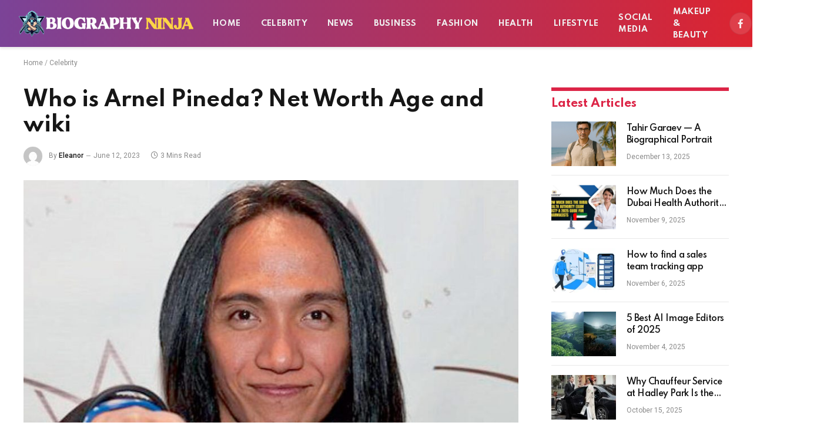

--- FILE ---
content_type: text/html; charset=UTF-8
request_url: https://biographyninja.com/who-is-arnel-pineda-net-worth-age-and-wiki/
body_size: 14872
content:

<!DOCTYPE html>
<html lang="en-US" class="s-light site-s-light">

<head>

	<meta charset="UTF-8" />
	<meta name="viewport" content="width=device-width, initial-scale=1" />
	<meta name='robots' content='index, follow, max-image-preview:large, max-snippet:-1, max-video-preview:-1' />

	<!-- This site is optimized with the Yoast SEO plugin v26.8 - https://yoast.com/product/yoast-seo-wordpress/ -->
	<title>Who is Arnel Pineda? Net Worth Age and wiki - BiographyNinja</title><link rel="preload" as="image" imagesrcset="https://biographyninja.com/wp-content/uploads/2023/06/download-2023-06-12T114437.627-1024x576.jpg 1024w, https://biographyninja.com/wp-content/uploads/2023/06/download-2023-06-12T114437.627.jpg 1200w" imagesizes="(max-width: 788px) 100vw, 788px" /><link rel="preload" as="font" href="https://biographyninja.com/wp-content/themes/smart-mag/css/icons/fonts/ts-icons.woff2?v2.4" type="font/woff2" crossorigin="anonymous" />
	<link rel="canonical" href="https://biographyninja.com/who-is-arnel-pineda-net-worth-age-and-wiki/" />
	<meta property="og:locale" content="en_US" />
	<meta property="og:type" content="article" />
	<meta property="og:title" content="Who is Arnel Pineda? Net Worth Age and wiki - BiographyNinja" />
	<meta property="og:description" content="The Filipino singer-songwriter Arnel Pineda has a net worth of millions and a story of success." />
	<meta property="og:url" content="https://biographyninja.com/who-is-arnel-pineda-net-worth-age-and-wiki/" />
	<meta property="og:site_name" content="BiographyNinja" />
	<meta property="article:published_time" content="2023-06-12T05:44:56+00:00" />
	<meta property="og:image" content="https://biographyninja.com/wp-content/uploads/2023/06/download-2023-06-12T114437.627.jpg" />
	<meta property="og:image:width" content="1200" />
	<meta property="og:image:height" content="675" />
	<meta property="og:image:type" content="image/jpeg" />
	<meta name="author" content="Eleanor" />
	<meta name="twitter:card" content="summary_large_image" />
	<meta name="twitter:label1" content="Written by" />
	<meta name="twitter:data1" content="Eleanor" />
	<meta name="twitter:label2" content="Est. reading time" />
	<meta name="twitter:data2" content="3 minutes" />
	<script type="application/ld+json" class="yoast-schema-graph">{"@context":"https://schema.org","@graph":[{"@type":"Article","@id":"https://biographyninja.com/who-is-arnel-pineda-net-worth-age-and-wiki/#article","isPartOf":{"@id":"https://biographyninja.com/who-is-arnel-pineda-net-worth-age-and-wiki/"},"author":{"name":"Eleanor","@id":"https://biographyninja.com/#/schema/person/790463158ea667517c46a82a5070f8f3"},"headline":"Who is Arnel Pineda? Net Worth Age and wiki","datePublished":"2023-06-12T05:44:56+00:00","mainEntityOfPage":{"@id":"https://biographyninja.com/who-is-arnel-pineda-net-worth-age-and-wiki/"},"wordCount":559,"image":{"@id":"https://biographyninja.com/who-is-arnel-pineda-net-worth-age-and-wiki/#primaryimage"},"thumbnailUrl":"https://biographyninja.com/wp-content/uploads/2023/06/download-2023-06-12T114437.627.jpg","articleSection":["Celebrity"],"inLanguage":"en-US"},{"@type":"WebPage","@id":"https://biographyninja.com/who-is-arnel-pineda-net-worth-age-and-wiki/","url":"https://biographyninja.com/who-is-arnel-pineda-net-worth-age-and-wiki/","name":"Who is Arnel Pineda? Net Worth Age and wiki - BiographyNinja","isPartOf":{"@id":"https://biographyninja.com/#website"},"primaryImageOfPage":{"@id":"https://biographyninja.com/who-is-arnel-pineda-net-worth-age-and-wiki/#primaryimage"},"image":{"@id":"https://biographyninja.com/who-is-arnel-pineda-net-worth-age-and-wiki/#primaryimage"},"thumbnailUrl":"https://biographyninja.com/wp-content/uploads/2023/06/download-2023-06-12T114437.627.jpg","datePublished":"2023-06-12T05:44:56+00:00","author":{"@id":"https://biographyninja.com/#/schema/person/790463158ea667517c46a82a5070f8f3"},"breadcrumb":{"@id":"https://biographyninja.com/who-is-arnel-pineda-net-worth-age-and-wiki/#breadcrumb"},"inLanguage":"en-US","potentialAction":[{"@type":"ReadAction","target":["https://biographyninja.com/who-is-arnel-pineda-net-worth-age-and-wiki/"]}]},{"@type":"ImageObject","inLanguage":"en-US","@id":"https://biographyninja.com/who-is-arnel-pineda-net-worth-age-and-wiki/#primaryimage","url":"https://biographyninja.com/wp-content/uploads/2023/06/download-2023-06-12T114437.627.jpg","contentUrl":"https://biographyninja.com/wp-content/uploads/2023/06/download-2023-06-12T114437.627.jpg","width":1200,"height":675},{"@type":"BreadcrumbList","@id":"https://biographyninja.com/who-is-arnel-pineda-net-worth-age-and-wiki/#breadcrumb","itemListElement":[{"@type":"ListItem","position":1,"name":"Home","item":"https://biographyninja.com/"},{"@type":"ListItem","position":2,"name":"Celebrity","item":"https://biographyninja.com/celebrity/"},{"@type":"ListItem","position":3,"name":"Who is Arnel Pineda? Net Worth Age and wiki"}]},{"@type":"WebSite","@id":"https://biographyninja.com/#website","url":"https://biographyninja.com/","name":"BiographyNinja","description":"All About Celebrity","potentialAction":[{"@type":"SearchAction","target":{"@type":"EntryPoint","urlTemplate":"https://biographyninja.com/?s={search_term_string}"},"query-input":{"@type":"PropertyValueSpecification","valueRequired":true,"valueName":"search_term_string"}}],"inLanguage":"en-US"},{"@type":"Person","@id":"https://biographyninja.com/#/schema/person/790463158ea667517c46a82a5070f8f3","name":"Eleanor","image":{"@type":"ImageObject","inLanguage":"en-US","@id":"https://biographyninja.com/#/schema/person/image/","url":"https://secure.gravatar.com/avatar/5fed5b5a4f4ff7bcfeeade87fc91aca23e5d894bc7346f3becc236131b8a83e4?s=96&d=mm&r=g","contentUrl":"https://secure.gravatar.com/avatar/5fed5b5a4f4ff7bcfeeade87fc91aca23e5d894bc7346f3becc236131b8a83e4?s=96&d=mm&r=g","caption":"Eleanor"},"sameAs":["https://biographyninja.com"]}]}</script>
	<!-- / Yoast SEO plugin. -->


<link rel='dns-prefetch' href='//fonts.googleapis.com' />
<link rel="alternate" type="application/rss+xml" title="BiographyNinja &raquo; Feed" href="https://biographyninja.com/feed/" />
<link rel="alternate" type="application/rss+xml" title="BiographyNinja &raquo; Comments Feed" href="https://biographyninja.com/comments/feed/" />
<link rel="alternate" title="oEmbed (JSON)" type="application/json+oembed" href="https://biographyninja.com/wp-json/oembed/1.0/embed?url=https%3A%2F%2Fbiographyninja.com%2Fwho-is-arnel-pineda-net-worth-age-and-wiki%2F" />
<link rel="alternate" title="oEmbed (XML)" type="text/xml+oembed" href="https://biographyninja.com/wp-json/oembed/1.0/embed?url=https%3A%2F%2Fbiographyninja.com%2Fwho-is-arnel-pineda-net-worth-age-and-wiki%2F&#038;format=xml" />
<style id='wp-img-auto-sizes-contain-inline-css' type='text/css'>
img:is([sizes=auto i],[sizes^="auto," i]){contain-intrinsic-size:3000px 1500px}
/*# sourceURL=wp-img-auto-sizes-contain-inline-css */
</style>
<style id='wp-emoji-styles-inline-css' type='text/css'>

	img.wp-smiley, img.emoji {
		display: inline !important;
		border: none !important;
		box-shadow: none !important;
		height: 1em !important;
		width: 1em !important;
		margin: 0 0.07em !important;
		vertical-align: -0.1em !important;
		background: none !important;
		padding: 0 !important;
	}
/*# sourceURL=wp-emoji-styles-inline-css */
</style>
<link rel='stylesheet' id='wp-block-library-css' href='https://biographyninja.com/wp-includes/css/dist/block-library/style.min.css?ver=6.9' type='text/css' media='all' />
<style id='global-styles-inline-css' type='text/css'>
:root{--wp--preset--aspect-ratio--square: 1;--wp--preset--aspect-ratio--4-3: 4/3;--wp--preset--aspect-ratio--3-4: 3/4;--wp--preset--aspect-ratio--3-2: 3/2;--wp--preset--aspect-ratio--2-3: 2/3;--wp--preset--aspect-ratio--16-9: 16/9;--wp--preset--aspect-ratio--9-16: 9/16;--wp--preset--color--black: #000000;--wp--preset--color--cyan-bluish-gray: #abb8c3;--wp--preset--color--white: #ffffff;--wp--preset--color--pale-pink: #f78da7;--wp--preset--color--vivid-red: #cf2e2e;--wp--preset--color--luminous-vivid-orange: #ff6900;--wp--preset--color--luminous-vivid-amber: #fcb900;--wp--preset--color--light-green-cyan: #7bdcb5;--wp--preset--color--vivid-green-cyan: #00d084;--wp--preset--color--pale-cyan-blue: #8ed1fc;--wp--preset--color--vivid-cyan-blue: #0693e3;--wp--preset--color--vivid-purple: #9b51e0;--wp--preset--gradient--vivid-cyan-blue-to-vivid-purple: linear-gradient(135deg,rgb(6,147,227) 0%,rgb(155,81,224) 100%);--wp--preset--gradient--light-green-cyan-to-vivid-green-cyan: linear-gradient(135deg,rgb(122,220,180) 0%,rgb(0,208,130) 100%);--wp--preset--gradient--luminous-vivid-amber-to-luminous-vivid-orange: linear-gradient(135deg,rgb(252,185,0) 0%,rgb(255,105,0) 100%);--wp--preset--gradient--luminous-vivid-orange-to-vivid-red: linear-gradient(135deg,rgb(255,105,0) 0%,rgb(207,46,46) 100%);--wp--preset--gradient--very-light-gray-to-cyan-bluish-gray: linear-gradient(135deg,rgb(238,238,238) 0%,rgb(169,184,195) 100%);--wp--preset--gradient--cool-to-warm-spectrum: linear-gradient(135deg,rgb(74,234,220) 0%,rgb(151,120,209) 20%,rgb(207,42,186) 40%,rgb(238,44,130) 60%,rgb(251,105,98) 80%,rgb(254,248,76) 100%);--wp--preset--gradient--blush-light-purple: linear-gradient(135deg,rgb(255,206,236) 0%,rgb(152,150,240) 100%);--wp--preset--gradient--blush-bordeaux: linear-gradient(135deg,rgb(254,205,165) 0%,rgb(254,45,45) 50%,rgb(107,0,62) 100%);--wp--preset--gradient--luminous-dusk: linear-gradient(135deg,rgb(255,203,112) 0%,rgb(199,81,192) 50%,rgb(65,88,208) 100%);--wp--preset--gradient--pale-ocean: linear-gradient(135deg,rgb(255,245,203) 0%,rgb(182,227,212) 50%,rgb(51,167,181) 100%);--wp--preset--gradient--electric-grass: linear-gradient(135deg,rgb(202,248,128) 0%,rgb(113,206,126) 100%);--wp--preset--gradient--midnight: linear-gradient(135deg,rgb(2,3,129) 0%,rgb(40,116,252) 100%);--wp--preset--font-size--small: 13px;--wp--preset--font-size--medium: 20px;--wp--preset--font-size--large: 36px;--wp--preset--font-size--x-large: 42px;--wp--preset--spacing--20: 0.44rem;--wp--preset--spacing--30: 0.67rem;--wp--preset--spacing--40: 1rem;--wp--preset--spacing--50: 1.5rem;--wp--preset--spacing--60: 2.25rem;--wp--preset--spacing--70: 3.38rem;--wp--preset--spacing--80: 5.06rem;--wp--preset--shadow--natural: 6px 6px 9px rgba(0, 0, 0, 0.2);--wp--preset--shadow--deep: 12px 12px 50px rgba(0, 0, 0, 0.4);--wp--preset--shadow--sharp: 6px 6px 0px rgba(0, 0, 0, 0.2);--wp--preset--shadow--outlined: 6px 6px 0px -3px rgb(255, 255, 255), 6px 6px rgb(0, 0, 0);--wp--preset--shadow--crisp: 6px 6px 0px rgb(0, 0, 0);}:where(.is-layout-flex){gap: 0.5em;}:where(.is-layout-grid){gap: 0.5em;}body .is-layout-flex{display: flex;}.is-layout-flex{flex-wrap: wrap;align-items: center;}.is-layout-flex > :is(*, div){margin: 0;}body .is-layout-grid{display: grid;}.is-layout-grid > :is(*, div){margin: 0;}:where(.wp-block-columns.is-layout-flex){gap: 2em;}:where(.wp-block-columns.is-layout-grid){gap: 2em;}:where(.wp-block-post-template.is-layout-flex){gap: 1.25em;}:where(.wp-block-post-template.is-layout-grid){gap: 1.25em;}.has-black-color{color: var(--wp--preset--color--black) !important;}.has-cyan-bluish-gray-color{color: var(--wp--preset--color--cyan-bluish-gray) !important;}.has-white-color{color: var(--wp--preset--color--white) !important;}.has-pale-pink-color{color: var(--wp--preset--color--pale-pink) !important;}.has-vivid-red-color{color: var(--wp--preset--color--vivid-red) !important;}.has-luminous-vivid-orange-color{color: var(--wp--preset--color--luminous-vivid-orange) !important;}.has-luminous-vivid-amber-color{color: var(--wp--preset--color--luminous-vivid-amber) !important;}.has-light-green-cyan-color{color: var(--wp--preset--color--light-green-cyan) !important;}.has-vivid-green-cyan-color{color: var(--wp--preset--color--vivid-green-cyan) !important;}.has-pale-cyan-blue-color{color: var(--wp--preset--color--pale-cyan-blue) !important;}.has-vivid-cyan-blue-color{color: var(--wp--preset--color--vivid-cyan-blue) !important;}.has-vivid-purple-color{color: var(--wp--preset--color--vivid-purple) !important;}.has-black-background-color{background-color: var(--wp--preset--color--black) !important;}.has-cyan-bluish-gray-background-color{background-color: var(--wp--preset--color--cyan-bluish-gray) !important;}.has-white-background-color{background-color: var(--wp--preset--color--white) !important;}.has-pale-pink-background-color{background-color: var(--wp--preset--color--pale-pink) !important;}.has-vivid-red-background-color{background-color: var(--wp--preset--color--vivid-red) !important;}.has-luminous-vivid-orange-background-color{background-color: var(--wp--preset--color--luminous-vivid-orange) !important;}.has-luminous-vivid-amber-background-color{background-color: var(--wp--preset--color--luminous-vivid-amber) !important;}.has-light-green-cyan-background-color{background-color: var(--wp--preset--color--light-green-cyan) !important;}.has-vivid-green-cyan-background-color{background-color: var(--wp--preset--color--vivid-green-cyan) !important;}.has-pale-cyan-blue-background-color{background-color: var(--wp--preset--color--pale-cyan-blue) !important;}.has-vivid-cyan-blue-background-color{background-color: var(--wp--preset--color--vivid-cyan-blue) !important;}.has-vivid-purple-background-color{background-color: var(--wp--preset--color--vivid-purple) !important;}.has-black-border-color{border-color: var(--wp--preset--color--black) !important;}.has-cyan-bluish-gray-border-color{border-color: var(--wp--preset--color--cyan-bluish-gray) !important;}.has-white-border-color{border-color: var(--wp--preset--color--white) !important;}.has-pale-pink-border-color{border-color: var(--wp--preset--color--pale-pink) !important;}.has-vivid-red-border-color{border-color: var(--wp--preset--color--vivid-red) !important;}.has-luminous-vivid-orange-border-color{border-color: var(--wp--preset--color--luminous-vivid-orange) !important;}.has-luminous-vivid-amber-border-color{border-color: var(--wp--preset--color--luminous-vivid-amber) !important;}.has-light-green-cyan-border-color{border-color: var(--wp--preset--color--light-green-cyan) !important;}.has-vivid-green-cyan-border-color{border-color: var(--wp--preset--color--vivid-green-cyan) !important;}.has-pale-cyan-blue-border-color{border-color: var(--wp--preset--color--pale-cyan-blue) !important;}.has-vivid-cyan-blue-border-color{border-color: var(--wp--preset--color--vivid-cyan-blue) !important;}.has-vivid-purple-border-color{border-color: var(--wp--preset--color--vivid-purple) !important;}.has-vivid-cyan-blue-to-vivid-purple-gradient-background{background: var(--wp--preset--gradient--vivid-cyan-blue-to-vivid-purple) !important;}.has-light-green-cyan-to-vivid-green-cyan-gradient-background{background: var(--wp--preset--gradient--light-green-cyan-to-vivid-green-cyan) !important;}.has-luminous-vivid-amber-to-luminous-vivid-orange-gradient-background{background: var(--wp--preset--gradient--luminous-vivid-amber-to-luminous-vivid-orange) !important;}.has-luminous-vivid-orange-to-vivid-red-gradient-background{background: var(--wp--preset--gradient--luminous-vivid-orange-to-vivid-red) !important;}.has-very-light-gray-to-cyan-bluish-gray-gradient-background{background: var(--wp--preset--gradient--very-light-gray-to-cyan-bluish-gray) !important;}.has-cool-to-warm-spectrum-gradient-background{background: var(--wp--preset--gradient--cool-to-warm-spectrum) !important;}.has-blush-light-purple-gradient-background{background: var(--wp--preset--gradient--blush-light-purple) !important;}.has-blush-bordeaux-gradient-background{background: var(--wp--preset--gradient--blush-bordeaux) !important;}.has-luminous-dusk-gradient-background{background: var(--wp--preset--gradient--luminous-dusk) !important;}.has-pale-ocean-gradient-background{background: var(--wp--preset--gradient--pale-ocean) !important;}.has-electric-grass-gradient-background{background: var(--wp--preset--gradient--electric-grass) !important;}.has-midnight-gradient-background{background: var(--wp--preset--gradient--midnight) !important;}.has-small-font-size{font-size: var(--wp--preset--font-size--small) !important;}.has-medium-font-size{font-size: var(--wp--preset--font-size--medium) !important;}.has-large-font-size{font-size: var(--wp--preset--font-size--large) !important;}.has-x-large-font-size{font-size: var(--wp--preset--font-size--x-large) !important;}
/*# sourceURL=global-styles-inline-css */
</style>

<style id='classic-theme-styles-inline-css' type='text/css'>
/*! This file is auto-generated */
.wp-block-button__link{color:#fff;background-color:#32373c;border-radius:9999px;box-shadow:none;text-decoration:none;padding:calc(.667em + 2px) calc(1.333em + 2px);font-size:1.125em}.wp-block-file__button{background:#32373c;color:#fff;text-decoration:none}
/*# sourceURL=/wp-includes/css/classic-themes.min.css */
</style>
<link rel='stylesheet' id='smartmag-core-css' href='https://biographyninja.com/wp-content/themes/smart-mag/style.css?ver=9.3.0' type='text/css' media='all' />
<style id='smartmag-core-inline-css' type='text/css'>
:root { --c-main: #dc2446;
--c-main-rgb: 220,36,70;
--text-font: "Roboto", system-ui, -apple-system, "Segoe UI", Arial, sans-serif;
--body-font: "Roboto", system-ui, -apple-system, "Segoe UI", Arial, sans-serif;
--title-font: "Spartan", system-ui, -apple-system, "Segoe UI", Arial, sans-serif;
--h-font: "Spartan", system-ui, -apple-system, "Segoe UI", Arial, sans-serif;
--sidebar-width: 29%;
--c-excerpts: #686868;
--excerpt-size: 14px; }
.smart-head-main { --c-shadow: #eaeaea; }
.smart-head-main .smart-head-mid { --head-h: 80px; background: linear-gradient(90deg, #7b4397 0%, #dc2430 100%); }
.navigation-main .menu > li > a { font-family: "Spartan", system-ui, -apple-system, "Segoe UI", Arial, sans-serif; font-size: 13px; font-weight: bold; text-transform: uppercase; letter-spacing: 0.03em; }
.mega-menu .post-title a:hover { color: var(--c-nav-drop-hov); }
.s-dark .navigation-main { --c-nav-hov: #ff9191; }
.s-dark .navigation { --c-nav-drop-bg: #982f5b; }
.smart-head-mobile .smart-head-mid { background: linear-gradient(90deg, #794c93 0%, #dd2c35 100%); }
.s-dark .off-canvas, .off-canvas.s-dark { background-color: #140010; }
.s-dark .smart-head-main .spc-social,
.smart-head-main .s-dark .spc-social { --c-spc-social: rgba(255,255,255,0.9); --c-spc-social-hov: #ffffff; }
.smart-head-main .spc-social { --spc-social-fs: 17px; }
.s-dark .smart-head-main .search-icon:hover,
.smart-head-main .s-dark .search-icon:hover { color: #ffffff; }
.s-dark .upper-footer { background-color: #140010; }
.s-dark .lower-footer { background-color: #140010; }
.post-meta .text-in, .post-meta .post-cat > a { font-size: 11px; }
.post-meta .post-cat > a { font-weight: 600; }
.block-head-f { --space-below: 7px; --line-weight: 6px; --c-line: var(--c-main); --c-border: #ffffff; }
.block-head-f .heading { color: var(--c-main); }
.load-button { padding-top: 14px; padding-bottom: 14px; padding-left: 14px; padding-right: 14px; width: 300px; min-width: 0; border-radius: 50px; }
.loop-grid-base .post-title { font-size: 16px; font-weight: bold; line-height: 1.4; letter-spacing: -0.03em; }
.loop-list .post-title { font-size: 20px; font-weight: bold; line-height: 1.5; letter-spacing: -0.03em; }
.loop-small .post-title { font-size: 14px; font-weight: 600; letter-spacing: -0.03em; }
@media (min-width: 940px) and (max-width: 1200px) { .navigation-main .menu > li > a { font-size: calc(10px + (13px - 10px) * .7); } }


/*# sourceURL=smartmag-core-inline-css */
</style>
<link rel='stylesheet' id='smartmag-magnific-popup-css' href='https://biographyninja.com/wp-content/themes/smart-mag/css/lightbox.css?ver=9.3.0' type='text/css' media='all' />
<link rel='stylesheet' id='smartmag-icons-css' href='https://biographyninja.com/wp-content/themes/smart-mag/css/icons/icons.css?ver=9.3.0' type='text/css' media='all' />
<link crossorigin="anonymous" rel='stylesheet' id='smartmag-gfonts-custom-css' href='https://fonts.googleapis.com/css?family=Roboto%3A400%2C500%2C600%2C700%7CSpartan%3A400%2C500%2C600%2C700%2Cbold&#038;display=swap' type='text/css' media='all' />
<script type="text/javascript" src="https://biographyninja.com/wp-includes/js/jquery/jquery.min.js?ver=3.7.1" id="jquery-core-js"></script>
<script type="text/javascript" src="https://biographyninja.com/wp-includes/js/jquery/jquery-migrate.min.js?ver=3.4.1" id="jquery-migrate-js"></script>
<link rel="https://api.w.org/" href="https://biographyninja.com/wp-json/" /><link rel="alternate" title="JSON" type="application/json" href="https://biographyninja.com/wp-json/wp/v2/posts/6750" /><link rel="EditURI" type="application/rsd+xml" title="RSD" href="https://biographyninja.com/xmlrpc.php?rsd" />
<meta name="generator" content="WordPress 6.9" />
<link rel='shortlink' href='https://biographyninja.com/?p=6750' />

		<script>
		var BunyadSchemeKey = 'bunyad-scheme';
		(() => {
			const d = document.documentElement;
			const c = d.classList;
			var scheme = localStorage.getItem(BunyadSchemeKey);
			
			if (scheme) {
				d.dataset.origClass = c;
				scheme === 'dark' ? c.remove('s-light', 'site-s-light') : c.remove('s-dark', 'site-s-dark');
				c.add('site-s-' + scheme, 's-' + scheme);
			}
		})();
		</script>
		<meta name="generator" content="Elementor 3.21.5; features: e_optimized_assets_loading, additional_custom_breakpoints; settings: css_print_method-external, google_font-enabled, font_display-auto">
<link rel="amphtml" href="https://biographyninja.com/who-is-arnel-pineda-net-worth-age-and-wiki/?amp=1"><link rel="icon" href="https://biographyninja.com/wp-content/uploads/2021/06/biography-favicon-120x120.png" sizes="32x32" />
<link rel="icon" href="https://biographyninja.com/wp-content/uploads/2021/06/biography-favicon-300x300.png" sizes="192x192" />
<link rel="apple-touch-icon" href="https://biographyninja.com/wp-content/uploads/2021/06/biography-favicon-300x300.png" />
<meta name="msapplication-TileImage" content="https://biographyninja.com/wp-content/uploads/2021/06/biography-favicon-300x300.png" />


</head>

<body class="wp-singular post-template-default single single-post postid-6750 single-format-standard wp-theme-smart-mag right-sidebar post-layout-modern post-cat-96 has-lb has-lb-sm layout-normal elementor-default elementor-kit-4675">



<div class="main-wrap">

	
<div class="off-canvas-backdrop"></div>
<div class="mobile-menu-container off-canvas s-dark hide-menu-lg" id="off-canvas">

	<div class="off-canvas-head">
		<a href="#" class="close"><i class="tsi tsi-times"></i></a>

		<div class="ts-logo">
					</div>
	</div>

	<div class="off-canvas-content">

					<ul class="mobile-menu"></ul>
		
		
		
		<div class="spc-social-block spc-social spc-social-b smart-head-social">
		
			
				<a href="#" class="link service s-facebook" target="_blank" rel="nofollow noopener">
					<i class="icon tsi tsi-facebook"></i>
					<span class="visuallyhidden">Facebook</span>
				</a>
									
			
				<a href="#" class="link service s-twitter" target="_blank" rel="nofollow noopener">
					<i class="icon tsi tsi-twitter"></i>
					<span class="visuallyhidden">X (Twitter)</span>
				</a>
									
			
				<a href="#" class="link service s-instagram" target="_blank" rel="nofollow noopener">
					<i class="icon tsi tsi-instagram"></i>
					<span class="visuallyhidden">Instagram</span>
				</a>
									
			
		</div>

		
	</div>

</div>
<div class="smart-head smart-head-a smart-head-main" id="smart-head" data-sticky="auto" data-sticky-type="smart" data-sticky-full>
	
	<div class="smart-head-row smart-head-mid smart-head-row-3 s-dark has-center-nav smart-head-row-full">

		<div class="inner full">

							
				<div class="items items-left ">
					<a href="https://biographyninja.com/" title="BiographyNinja" rel="home" class="logo-link ts-logo logo-is-image">
		<span>
			
				
					<img src="https://biographyninja.com/wp-content/uploads/2023/04/biologo.png" class="logo-image logo-image-dark" alt="BiographyNinja" width="300" height="46"/><img src="https://biographyninja.com/wp-content/uploads/2023/04/biologo.png" class="logo-image" alt="BiographyNinja" width="300" height="46"/>
									 
					</span>
	</a>				</div>

							
				<div class="items items-center ">
					<div class="nav-wrap">
		<nav class="navigation navigation-main nav-hov-a">
			<ul id="menu-main-menu" class="menu"><li id="menu-item-4806" class="menu-item menu-item-type-post_type menu-item-object-page menu-item-home menu-item-4806"><a href="https://biographyninja.com/">Home</a></li>
<li id="menu-item-4798" class="menu-item menu-item-type-taxonomy menu-item-object-category current-post-ancestor current-menu-parent current-post-parent menu-cat-96 menu-item-4798"><a href="https://biographyninja.com/celebrity/">Celebrity</a></li>
<li id="menu-item-4804" class="menu-item menu-item-type-taxonomy menu-item-object-category menu-cat-119 menu-item-4804"><a href="https://biographyninja.com/news/">News</a></li>
<li id="menu-item-4797" class="menu-item menu-item-type-taxonomy menu-item-object-category menu-cat-100 menu-item-4797"><a href="https://biographyninja.com/business/">Business</a></li>
<li id="menu-item-4800" class="menu-item menu-item-type-taxonomy menu-item-object-category menu-cat-104 menu-item-4800"><a href="https://biographyninja.com/fashion/">Fashion</a></li>
<li id="menu-item-4801" class="menu-item menu-item-type-taxonomy menu-item-object-category menu-cat-105 menu-item-4801"><a href="https://biographyninja.com/health/">Health</a></li>
<li id="menu-item-4802" class="menu-item menu-item-type-taxonomy menu-item-object-category menu-cat-107 menu-item-4802"><a href="https://biographyninja.com/lifestyle/">Lifestyle</a></li>
<li id="menu-item-4805" class="menu-item menu-item-type-taxonomy menu-item-object-category menu-cat-106 menu-item-4805"><a href="https://biographyninja.com/social-media/">Social Media</a></li>
<li id="menu-item-4803" class="menu-item menu-item-type-taxonomy menu-item-object-category menu-cat-102 menu-item-4803"><a href="https://biographyninja.com/makeup-beauty/">Makeup &amp; Beauty</a></li>
</ul>		</nav>
	</div>
				</div>

							
				<div class="items items-right ">
				
		<div class="spc-social-block spc-social spc-social-b smart-head-social">
		
			
				<a href="#" class="link service s-facebook" target="_blank" rel="nofollow noopener">
					<i class="icon tsi tsi-facebook"></i>
					<span class="visuallyhidden">Facebook</span>
				</a>
									
			
				<a href="#" class="link service s-twitter" target="_blank" rel="nofollow noopener">
					<i class="icon tsi tsi-twitter"></i>
					<span class="visuallyhidden">X (Twitter)</span>
				</a>
									
			
				<a href="#" class="link service s-instagram" target="_blank" rel="nofollow noopener">
					<i class="icon tsi tsi-instagram"></i>
					<span class="visuallyhidden">Instagram</span>
				</a>
									
			
		</div>

		

	<a href="#" class="search-icon has-icon-only is-icon" title="Search">
		<i class="tsi tsi-search"></i>
	</a>

				</div>

						
		</div>
	</div>

	</div>
<div class="smart-head smart-head-a smart-head-mobile" id="smart-head-mobile" data-sticky="mid" data-sticky-type="smart" data-sticky-full>
	
	<div class="smart-head-row smart-head-mid smart-head-row-3 s-dark smart-head-row-full">

		<div class="inner wrap">

							
				<div class="items items-left ">
				
<button class="offcanvas-toggle has-icon" type="button" aria-label="Menu">
	<span class="hamburger-icon hamburger-icon-a">
		<span class="inner"></span>
	</span>
</button>				</div>

							
				<div class="items items-center ">
					<a href="https://biographyninja.com/" title="BiographyNinja" rel="home" class="logo-link ts-logo logo-is-image">
		<span>
			
				
					<img src="https://biographyninja.com/wp-content/uploads/2023/04/biologo.png" class="logo-image logo-image-dark" alt="BiographyNinja" width="300" height="46"/><img src="https://biographyninja.com/wp-content/uploads/2023/04/biologo.png" class="logo-image" alt="BiographyNinja" width="300" height="46"/>
									 
					</span>
	</a>				</div>

							
				<div class="items items-right ">
				

	<a href="#" class="search-icon has-icon-only is-icon" title="Search">
		<i class="tsi tsi-search"></i>
	</a>

				</div>

						
		</div>
	</div>

	</div>
<nav class="breadcrumbs is-full-width breadcrumbs-a" id="breadcrumb"><div class="inner ts-contain "><span><span><a href="https://biographyninja.com/">Home</a></span> / <span><a href="https://biographyninja.com/celebrity/">Celebrity</a></span></span></div></nav>
<div class="main ts-contain cf right-sidebar">
	
		

<div class="ts-row">
	<div class="col-8 main-content s-post-contain">

					<div class="the-post-header s-head-modern s-head-modern-a">
	<div class="post-meta post-meta-a post-meta-left post-meta-single has-below"><h1 class="is-title post-title">Who is Arnel Pineda? Net Worth Age and wiki</h1><div class="post-meta-items meta-below has-author-img"><span class="meta-item post-author has-img"><img alt='Eleanor' src='https://secure.gravatar.com/avatar/5fed5b5a4f4ff7bcfeeade87fc91aca23e5d894bc7346f3becc236131b8a83e4?s=32&#038;d=mm&#038;r=g' srcset='https://secure.gravatar.com/avatar/5fed5b5a4f4ff7bcfeeade87fc91aca23e5d894bc7346f3becc236131b8a83e4?s=64&#038;d=mm&#038;r=g 2x' class='avatar avatar-32 photo' height='32' width='32' decoding='async'/><span class="by">By</span> <a href="https://biographyninja.com/author/101biographyninja101/" title="Posts by Eleanor" rel="author">Eleanor</a></span><span class="meta-item has-next-icon date"><time class="post-date" datetime="2023-06-12T05:44:56+00:00">June 12, 2023</time></span><span class="meta-item read-time has-icon"><i class="tsi tsi-clock"></i>3 Mins Read</span></div></div>	
	
</div>		
					<div class="single-featured">	
	<div class="featured">
				
			<a href="https://biographyninja.com/wp-content/uploads/2023/06/download-2023-06-12T114437.627.jpg" class="image-link media-ratio ar-bunyad-main" title="Who is Arnel Pineda? Net Worth Age and wiki"><img fetchpriority="high" width="788" height="515" src="https://biographyninja.com/wp-content/uploads/2023/06/download-2023-06-12T114437.627-1024x576.jpg" class="attachment-bunyad-main size-bunyad-main no-lazy skip-lazy wp-post-image" alt="" sizes="(max-width: 788px) 100vw, 788px" title="Who is Arnel Pineda? Net Worth Age and wiki" decoding="async" srcset="https://biographyninja.com/wp-content/uploads/2023/06/download-2023-06-12T114437.627-1024x576.jpg 1024w, https://biographyninja.com/wp-content/uploads/2023/06/download-2023-06-12T114437.627.jpg 1200w" /></a>		
						
			</div>

	</div>
		
		<div class="the-post s-post-modern">

			<article id="post-6750" class="post-6750 post type-post status-publish format-standard has-post-thumbnail category-celebrity">
				
<div class="post-content-wrap">
	
	<div class="post-content cf entry-content content-spacious">

		
				
		<p>Arnel Pineda is one of the most successful Filipino singers and songwriters in the world. He is best known as the lead vocalist for the American rock band Journey, who achieved worldwide success with hits such as &#8220;Don&#8217;t Stop Believin'&#8221; and &#8220;Open Arms&#8221;. Pineda&#8217;s story is one of inspiration, as he has overcome great odds to become one of the most beloved rock singers in the world. In this article, we will explore Arnel Pineda&#8217;s net worth, age, early life and career, his journey with Journey, other projects, and his Wiki page.</p>
<h2>Who is Arnel Pineda?</h2>
<p>Arnel Pineda is a Filipino singer and songwriter who first rose to fame as the lead vocalist for the American rock band Journey. Pineda was born in Sampaloc, Manila, Philippines on September 5, 1967. Pineda started singing at a young age and was heavily influenced by the music of The Beatles, Led Zeppelin, and The Rolling Stones. He is best known for his powerful vocals and his ability to hit high notes. He has released several solo albums and is a sought-after performer in the Philippines.</p>
<h2>Net Worth and Age</h2>
<p>Arnel Pineda has a net worth of approximately $20 million. In addition to his earnings from his music career, Pineda has also earned income from various endorsement deals. Pineda is 53 years old.</p>
<h2>Early Life and Career</h2>
<p>Pineda&#8217;s early life was difficult. His father abandoned the family when he was young and his mother was forced to take on multiple jobs to support the family. Despite these hardships, Pineda persevered and started singing in various bands in the Philippines. In 2006, Pineda released his first solo album, &#8220;Arnel Pineda&#8221;. The album was a success and helped to launch his career.</p>
<h2>Journey with Journey</h2>
<p>In 2007, Pineda was discovered by Journey guitarist Neal Schon after watching one of his YouTube videos. Schon was impressed with Pineda&#8217;s powerful vocals and asked him to join the band. Pineda accepted the offer and became the lead singer of Journey. With Pineda as the lead vocalist, the band achieved massive international success. They released several hit singles, including &#8220;Don&#8217;t Stop Believin'&#8221; and &#8220;Open Arms&#8221;, and embarked on numerous world tours.</p>
<h2>Other Projects</h2>
<p>In addition to his work with Journey, Pineda has also released several solo albums. In 2011, he released his second solo album, &#8220;Arnel Pineda: Live in Manila&#8221;. The album featured live versions of Journey songs as well as several of Pineda&#8217;s original compositions. In 2015, Pineda released his third solo album, &#8220;Inspired&#8221;. The album featured covers of classic rock songs as well as original compositions.</p>
<h2>Arnel Pineda&#8217;s Wiki Page</h2>
<p>Arnel Pineda&#8217;s Wiki page provides detailed information about his life and career. The page includes information about his early life, career, and awards. It also includes a discography of Pineda&#8217;s solo albums and his work with Journey. The page also includes a list of his tours and a comprehensive list of his endorsements.</p>
<p>Arnel Pineda is one of the most successful Filipino singers and songwriters in the world. He has achieved international success with Journey and has released several solo albums. In addition to his musical career, Pineda has also earned income from various endorsement deals. His story is one of inspiration and is an example of how hard work and dedication can lead to success.</p>

				
		
		
		
	</div>
</div>
	
			</article>

			
	
	<div class="post-share-bot">
		<span class="info">Share.</span>
		
		<span class="share-links spc-social spc-social-colors spc-social-bg">

			
			
				<a href="https://www.facebook.com/sharer.php?u=https%3A%2F%2Fbiographyninja.com%2Fwho-is-arnel-pineda-net-worth-age-and-wiki%2F" class="service s-facebook tsi tsi-facebook" 
					title="Share on Facebook" target="_blank" rel="nofollow noopener">
					<span class="visuallyhidden">Facebook</span>
				</a>
					
			
				<a href="https://twitter.com/intent/tweet?url=https%3A%2F%2Fbiographyninja.com%2Fwho-is-arnel-pineda-net-worth-age-and-wiki%2F&#038;text=Who%20is%20Arnel%20Pineda%3F%20Net%20Worth%20Age%20and%20wiki" class="service s-twitter tsi tsi-twitter" 
					title="Share on X (Twitter)" target="_blank" rel="nofollow noopener">
					<span class="visuallyhidden">Twitter</span>
				</a>
					
			
				<a href="https://pinterest.com/pin/create/button/?url=https%3A%2F%2Fbiographyninja.com%2Fwho-is-arnel-pineda-net-worth-age-and-wiki%2F&#038;media=https%3A%2F%2Fbiographyninja.com%2Fwp-content%2Fuploads%2F2023%2F06%2Fdownload-2023-06-12T114437.627.jpg&#038;description=Who%20is%20Arnel%20Pineda%3F%20Net%20Worth%20Age%20and%20wiki" class="service s-pinterest tsi tsi-pinterest" 
					title="Share on Pinterest" target="_blank" rel="nofollow noopener">
					<span class="visuallyhidden">Pinterest</span>
				</a>
					
			
				<a href="https://www.linkedin.com/shareArticle?mini=true&#038;url=https%3A%2F%2Fbiographyninja.com%2Fwho-is-arnel-pineda-net-worth-age-and-wiki%2F" class="service s-linkedin tsi tsi-linkedin" 
					title="Share on LinkedIn" target="_blank" rel="nofollow noopener">
					<span class="visuallyhidden">LinkedIn</span>
				</a>
					
			
				<a href="https://wa.me/?text=Who%20is%20Arnel%20Pineda%3F%20Net%20Worth%20Age%20and%20wiki%20https%3A%2F%2Fbiographyninja.com%2Fwho-is-arnel-pineda-net-worth-age-and-wiki%2F" class="service s-whatsapp tsi tsi-whatsapp" 
					title="Share on WhatsApp" target="_blank" rel="nofollow noopener">
					<span class="visuallyhidden">WhatsApp</span>
				</a>
					
			
				<a href="https://www.reddit.com/submit?url=https%3A%2F%2Fbiographyninja.com%2Fwho-is-arnel-pineda-net-worth-age-and-wiki%2F&#038;title=Who%20is%20Arnel%20Pineda%3F%20Net%20Worth%20Age%20and%20wiki" class="service s-reddit tsi tsi-reddit-alien" 
					title="Share on Reddit" target="_blank" rel="nofollow noopener">
					<span class="visuallyhidden">Reddit</span>
				</a>
					
			
				<a href="https://www.tumblr.com/share/link?url=https%3A%2F%2Fbiographyninja.com%2Fwho-is-arnel-pineda-net-worth-age-and-wiki%2F&#038;name=Who%20is%20Arnel%20Pineda%3F%20Net%20Worth%20Age%20and%20wiki" class="service s-tumblr tsi tsi-tumblr" 
					title="Share on Tumblr" target="_blank" rel="nofollow noopener">
					<span class="visuallyhidden">Tumblr</span>
				</a>
					
			
				<a href="/cdn-cgi/l/email-protection#[base64]" class="service s-email tsi tsi-envelope-o" title="Share via Email" target="_blank" rel="nofollow noopener">
					<span class="visuallyhidden">Email</span>
				</a>
					
			
			
		</span>
	</div>
	



	<section class="related-posts">
							
							
				<div class="block-head block-head-ac block-head-f is-left">

					<h4 class="heading">Related <span class="color">Posts</span></h4>					
									</div>
				
			
				<section class="block-wrap block-grid mb-none" data-id="1">

				
			<div class="block-content">
					
	<div class="loop loop-grid loop-grid-sm grid grid-2 md:grid-2 xs:grid-1">

					
<article class="l-post grid-post grid-sm-post">

	
			<div class="media">

		
			<a href="https://biographyninja.com/choosing-the-right-cabinet-glass-types-and-uses-explained/" class="image-link media-ratio ratio-16-9" title="Choosing the Right Cabinet Glass: Types and Uses Explained"><span data-bgsrc="https://biographyninja.com/wp-content/uploads/2025/04/Screenshot-7-450x307.png" class="img bg-cover wp-post-image attachment-bunyad-medium size-bunyad-medium lazyload" data-bgset="https://biographyninja.com/wp-content/uploads/2025/04/Screenshot-7-450x307.png 450w, https://biographyninja.com/wp-content/uploads/2025/04/Screenshot-7.png 763w" data-sizes="(max-width: 377px) 100vw, 377px"></span></a>			
			
			
			
		
		</div>
	

	
		<div class="content">

			<div class="post-meta post-meta-a"><div class="post-meta-items meta-above"><span class="meta-item post-cat">
						
						<a href="https://biographyninja.com/celebrity/" class="category term-color-96" rel="category">Celebrity</a>
					</span>
					<span class="meta-item date"><span class="date-link"><time class="post-date" datetime="2025-04-04T17:13:00+00:00">April 4, 2025</time></span></span></div><h2 class="is-title post-title"><a href="https://biographyninja.com/choosing-the-right-cabinet-glass-types-and-uses-explained/">Choosing the Right Cabinet Glass: Types and Uses Explained</a></h2></div>			
			
			
		</div>

	
</article>					
<article class="l-post grid-post grid-sm-post">

	
			<div class="media">

		
			<a href="https://biographyninja.com/vladimir-yevtushenkov-a-comprehensive-profile-of-afk-sistema-s-jsfc-founding-visionary/" class="image-link media-ratio ratio-16-9" title="Vladimir Yevtushenkov &#8211; A Comprehensive Profile of AFK Sistema &#8216;s JSFC Founding Visionary"><span data-bgsrc="https://biographyninja.com/wp-content/uploads/2024/03/dbd0c398d1bd47d1aac4b76bbec06cb3-450x253.jpg" class="img bg-cover wp-post-image attachment-bunyad-medium size-bunyad-medium lazyload" data-bgset="https://biographyninja.com/wp-content/uploads/2024/03/dbd0c398d1bd47d1aac4b76bbec06cb3-450x253.jpg 450w, https://biographyninja.com/wp-content/uploads/2024/03/dbd0c398d1bd47d1aac4b76bbec06cb3-300x169.jpg 300w, https://biographyninja.com/wp-content/uploads/2024/03/dbd0c398d1bd47d1aac4b76bbec06cb3-1024x576.jpg 1024w, https://biographyninja.com/wp-content/uploads/2024/03/dbd0c398d1bd47d1aac4b76bbec06cb3-768x432.jpg 768w, https://biographyninja.com/wp-content/uploads/2024/03/dbd0c398d1bd47d1aac4b76bbec06cb3-150x84.jpg 150w, https://biographyninja.com/wp-content/uploads/2024/03/dbd0c398d1bd47d1aac4b76bbec06cb3-1200x675.jpg 1200w, https://biographyninja.com/wp-content/uploads/2024/03/dbd0c398d1bd47d1aac4b76bbec06cb3.jpg 1360w" data-sizes="(max-width: 377px) 100vw, 377px"></span></a>			
			
			
			
		
		</div>
	

	
		<div class="content">

			<div class="post-meta post-meta-a"><div class="post-meta-items meta-above"><span class="meta-item post-cat">
						
						<a href="https://biographyninja.com/celebrity/" class="category term-color-96" rel="category">Celebrity</a>
					</span>
					<span class="meta-item date"><span class="date-link"><time class="post-date" datetime="2024-02-28T06:52:23+00:00">February 28, 2024</time></span></span></div><h2 class="is-title post-title"><a href="https://biographyninja.com/vladimir-yevtushenkov-a-comprehensive-profile-of-afk-sistema-s-jsfc-founding-visionary/">Vladimir Yevtushenkov &#8211; A Comprehensive Profile of AFK Sistema &#8216;s JSFC Founding Visionary</a></h2></div>			
			
			
		</div>

	
</article>					
<article class="l-post grid-post grid-sm-post">

	
			<div class="media">

		
			<a href="https://biographyninja.com/how-can-i-ensure-i-follow-the-right-botox-dos-and-donts/" class="image-link media-ratio ratio-16-9" title="How can I ensure I follow the right Botox dos and don&#8217;ts?"><span data-bgsrc="https://biographyninja.com/wp-content/uploads/2024/02/Botox-1200x838-1-450x314.jpg" class="img bg-cover wp-post-image attachment-bunyad-medium size-bunyad-medium lazyload" data-bgset="https://biographyninja.com/wp-content/uploads/2024/02/Botox-1200x838-1-450x314.jpg 450w, https://biographyninja.com/wp-content/uploads/2024/02/Botox-1200x838-1-1024x715.jpg 1024w, https://biographyninja.com/wp-content/uploads/2024/02/Botox-1200x838-1-768x536.jpg 768w, https://biographyninja.com/wp-content/uploads/2024/02/Botox-1200x838-1.jpg 1200w" data-sizes="(max-width: 377px) 100vw, 377px"></span></a>			
			
			
			
		
		</div>
	

	
		<div class="content">

			<div class="post-meta post-meta-a"><div class="post-meta-items meta-above"><span class="meta-item post-cat">
						
						<a href="https://biographyninja.com/celebrity/" class="category term-color-96" rel="category">Celebrity</a>
					</span>
					<span class="meta-item date"><span class="date-link"><time class="post-date" datetime="2024-02-23T06:19:14+00:00">February 23, 2024</time></span></span></div><h2 class="is-title post-title"><a href="https://biographyninja.com/how-can-i-ensure-i-follow-the-right-botox-dos-and-donts/">How can I ensure I follow the right Botox dos and don&#8217;ts?</a></h2></div>			
			
			
		</div>

	
</article>					
<article class="l-post grid-post grid-sm-post">

	
			<div class="media">

		
			<a href="https://biographyninja.com/experience-thrills-galore-our-platform-providers-sports-game-and-online-game-offerings/" class="image-link media-ratio ratio-16-9" title="Experience Thrills Galore: Our Platform Provider&#8217;s Sports Game and Online Game Offerings"><span data-bgsrc="https://biographyninja.com/wp-content/uploads/2024/02/Screenshot_97-450x253.png" class="img bg-cover wp-post-image attachment-bunyad-medium size-bunyad-medium lazyload" data-bgset="https://biographyninja.com/wp-content/uploads/2024/02/Screenshot_97-450x253.png 450w, https://biographyninja.com/wp-content/uploads/2024/02/Screenshot_97-300x169.png 300w, https://biographyninja.com/wp-content/uploads/2024/02/Screenshot_97-150x84.png 150w, https://biographyninja.com/wp-content/uploads/2024/02/Screenshot_97.png 606w" data-sizes="(max-width: 377px) 100vw, 377px"></span></a>			
			
			
			
		
		</div>
	

	
		<div class="content">

			<div class="post-meta post-meta-a"><div class="post-meta-items meta-above"><span class="meta-item post-cat">
						
						<a href="https://biographyninja.com/celebrity/" class="category term-color-96" rel="category">Celebrity</a>
					</span>
					<span class="meta-item date"><span class="date-link"><time class="post-date" datetime="2024-01-22T11:23:21+00:00">January 22, 2024</time></span></span></div><h2 class="is-title post-title"><a href="https://biographyninja.com/experience-thrills-galore-our-platform-providers-sports-game-and-online-game-offerings/">Experience Thrills Galore: Our Platform Provider&#8217;s Sports Game and Online Game Offerings</a></h2></div>			
			
			
		</div>

	
</article>					
<article class="l-post grid-post grid-sm-post">

	
			<div class="media">

		
			<a href="https://biographyninja.com/emma-roberts-latest-acting-in-american-horror-story/" class="image-link media-ratio ratio-16-9" title="Emma Roberts Latest Acting in American Horror Story"><span data-bgsrc="https://biographyninja.com/wp-content/uploads/2023/12/Emma-Roberts-Kim-Kardashian-and-Cara-Delevigne-Split-getty-H-2023-450x253.webp" class="img bg-cover wp-post-image attachment-bunyad-medium size-bunyad-medium lazyload" data-bgset="https://biographyninja.com/wp-content/uploads/2023/12/Emma-Roberts-Kim-Kardashian-and-Cara-Delevigne-Split-getty-H-2023-450x253.webp 450w, https://biographyninja.com/wp-content/uploads/2023/12/Emma-Roberts-Kim-Kardashian-and-Cara-Delevigne-Split-getty-H-2023-300x169.webp 300w, https://biographyninja.com/wp-content/uploads/2023/12/Emma-Roberts-Kim-Kardashian-and-Cara-Delevigne-Split-getty-H-2023-1024x577.webp 1024w, https://biographyninja.com/wp-content/uploads/2023/12/Emma-Roberts-Kim-Kardashian-and-Cara-Delevigne-Split-getty-H-2023-768x433.webp 768w, https://biographyninja.com/wp-content/uploads/2023/12/Emma-Roberts-Kim-Kardashian-and-Cara-Delevigne-Split-getty-H-2023-150x84.webp 150w, https://biographyninja.com/wp-content/uploads/2023/12/Emma-Roberts-Kim-Kardashian-and-Cara-Delevigne-Split-getty-H-2023-1200x676.webp 1200w, https://biographyninja.com/wp-content/uploads/2023/12/Emma-Roberts-Kim-Kardashian-and-Cara-Delevigne-Split-getty-H-2023.webp 1296w" data-sizes="(max-width: 377px) 100vw, 377px"></span></a>			
			
			
			
		
		</div>
	

	
		<div class="content">

			<div class="post-meta post-meta-a"><div class="post-meta-items meta-above"><span class="meta-item post-cat">
						
						<a href="https://biographyninja.com/celebrity/" class="category term-color-96" rel="category">Celebrity</a>
					</span>
					<span class="meta-item date"><span class="date-link"><time class="post-date" datetime="2023-12-20T06:04:00+00:00">December 20, 2023</time></span></span></div><h2 class="is-title post-title"><a href="https://biographyninja.com/emma-roberts-latest-acting-in-american-horror-story/">Emma Roberts Latest Acting in American Horror Story</a></h2></div>			
			
			
		</div>

	
</article>					
<article class="l-post grid-post grid-sm-post">

	
			<div class="media">

		
			<a href="https://biographyninja.com/celebrity-coinage-a-closer-look-at-famous-fortunes/" class="image-link media-ratio ratio-16-9" title="Celebrity Coinage: A Closer Look at Famous Fortunes"><span data-bgsrc="https://biographyninja.com/wp-content/uploads/2023/12/Screenshot_57-450x254.png" class="img bg-cover wp-post-image attachment-bunyad-medium size-bunyad-medium lazyload" data-bgset="https://biographyninja.com/wp-content/uploads/2023/12/Screenshot_57-450x254.png 450w, https://biographyninja.com/wp-content/uploads/2023/12/Screenshot_57-300x169.png 300w, https://biographyninja.com/wp-content/uploads/2023/12/Screenshot_57-768x433.png 768w, https://biographyninja.com/wp-content/uploads/2023/12/Screenshot_57-150x85.png 150w, https://biographyninja.com/wp-content/uploads/2023/12/Screenshot_57.png 781w" data-sizes="(max-width: 377px) 100vw, 377px"></span></a>			
			
			
			
		
		</div>
	

	
		<div class="content">

			<div class="post-meta post-meta-a"><div class="post-meta-items meta-above"><span class="meta-item post-cat">
						
						<a href="https://biographyninja.com/celebrity/" class="category term-color-96" rel="category">Celebrity</a>
					</span>
					<span class="meta-item date"><span class="date-link"><time class="post-date" datetime="2023-12-19T13:05:16+00:00">December 19, 2023</time></span></span></div><h2 class="is-title post-title"><a href="https://biographyninja.com/celebrity-coinage-a-closer-look-at-famous-fortunes/">Celebrity Coinage: A Closer Look at Famous Fortunes</a></h2></div>			
			
			
		</div>

	
</article>		
	</div>

		
			</div>

		</section>
		
	</section>			
			<div class="comments">
							</div>

		</div>
	</div>
	
			
	
	<aside class="col-4 main-sidebar has-sep" data-sticky="1">
	
			<div class="inner theiaStickySidebar">
		
			
		<div id="smartmag-block-posts-small-4" class="widget ts-block-widget smartmag-widget-posts-small">		
		<div class="block">
					<section class="block-wrap block-posts-small block-sc mb-none" data-id="2">

			<div class="widget-title block-head block-head-ac block-head block-head-ac block-head-f is-left has-style"><h5 class="heading">Latest Articles</h5></div>	
			<div class="block-content">
				
	<div class="loop loop-small loop-small-a loop-sep loop-small-sep grid grid-1 md:grid-1 sm:grid-1 xs:grid-1">

					
<article class="l-post small-post small-a-post m-pos-left">

	
			<div class="media">

		
			<a href="https://biographyninja.com/tahir-garaev-a-biographical-portrait/" class="image-link media-ratio ar-bunyad-thumb" title="Tahir Garaev — A Biographical Portrait"><span data-bgsrc="https://biographyninja.com/wp-content/uploads/2025/12/Screenshot_284-300x254.png" class="img bg-cover wp-post-image attachment-medium size-medium lazyload" data-bgset="https://biographyninja.com/wp-content/uploads/2025/12/Screenshot_284-300x254.png 300w, https://biographyninja.com/wp-content/uploads/2025/12/Screenshot_284-150x127.png 150w, https://biographyninja.com/wp-content/uploads/2025/12/Screenshot_284-450x381.png 450w, https://biographyninja.com/wp-content/uploads/2025/12/Screenshot_284.png 610w" data-sizes="(max-width: 110px) 100vw, 110px"></span></a>			
			
			
			
		
		</div>
	

	
		<div class="content">

			<div class="post-meta post-meta-a post-meta-left has-below"><h4 class="is-title post-title limit-lines l-lines-2"><a href="https://biographyninja.com/tahir-garaev-a-biographical-portrait/">Tahir Garaev — A Biographical Portrait</a></h4><div class="post-meta-items meta-below"><span class="meta-item date"><span class="date-link"><time class="post-date" datetime="2025-12-13T06:57:05+00:00">December 13, 2025</time></span></span></div></div>			
			
			
		</div>

	
</article>	
					
<article class="l-post small-post small-a-post m-pos-left">

	
			<div class="media">

		
			<a href="https://biographyninja.com/how-much-does-the-dubai-health-authority-exam-cost-a-2%e2%81%a0026-guide-for-pharmacists/" class="image-link media-ratio ar-bunyad-thumb" title="How Much D‌oes the Du‌bai Health Auth​ority Exam Cost : A 2⁠026 Guide for Pharmacists"><span data-bgsrc="https://biographyninja.com/wp-content/uploads/2025/11/Screenshot_5-300x171.png" class="img bg-cover wp-post-image attachment-medium size-medium lazyload" data-bgset="https://biographyninja.com/wp-content/uploads/2025/11/Screenshot_5-300x171.png 300w, https://biographyninja.com/wp-content/uploads/2025/11/Screenshot_5-150x85.png 150w, https://biographyninja.com/wp-content/uploads/2025/11/Screenshot_5-450x256.png 450w, https://biographyninja.com/wp-content/uploads/2025/11/Screenshot_5.png 679w" data-sizes="(max-width: 110px) 100vw, 110px"></span></a>			
			
			
			
		
		</div>
	

	
		<div class="content">

			<div class="post-meta post-meta-a post-meta-left has-below"><h4 class="is-title post-title limit-lines l-lines-2"><a href="https://biographyninja.com/how-much-does-the-dubai-health-authority-exam-cost-a-2%e2%81%a0026-guide-for-pharmacists/">How Much D‌oes the Du‌bai Health Auth​ority Exam Cost : A 2⁠026 Guide for Pharmacists</a></h4><div class="post-meta-items meta-below"><span class="meta-item date"><span class="date-link"><time class="post-date" datetime="2025-11-09T07:39:14+00:00">November 9, 2025</time></span></span></div></div>			
			
			
		</div>

	
</article>	
					
<article class="l-post small-post small-a-post m-pos-left">

	
			<div class="media">

		
			<a href="https://biographyninja.com/how-to-find-a-sales-team-tracking-app/" class="image-link media-ratio ar-bunyad-thumb" title="How to find a sales team tracking app"><span data-bgsrc="https://biographyninja.com/wp-content/uploads/2025/11/5-Best-Sales-Rep-Tracking-Apps-300x194.webp" class="img bg-cover wp-post-image attachment-medium size-medium lazyload" data-bgset="https://biographyninja.com/wp-content/uploads/2025/11/5-Best-Sales-Rep-Tracking-Apps-300x194.webp 300w, https://biographyninja.com/wp-content/uploads/2025/11/5-Best-Sales-Rep-Tracking-Apps-1024x663.webp 1024w, https://biographyninja.com/wp-content/uploads/2025/11/5-Best-Sales-Rep-Tracking-Apps-768x497.webp 768w, https://biographyninja.com/wp-content/uploads/2025/11/5-Best-Sales-Rep-Tracking-Apps-1536x994.webp 1536w, https://biographyninja.com/wp-content/uploads/2025/11/5-Best-Sales-Rep-Tracking-Apps-2048x1325.webp 2048w, https://biographyninja.com/wp-content/uploads/2025/11/5-Best-Sales-Rep-Tracking-Apps-150x97.webp 150w, https://biographyninja.com/wp-content/uploads/2025/11/5-Best-Sales-Rep-Tracking-Apps-450x291.webp 450w, https://biographyninja.com/wp-content/uploads/2025/11/5-Best-Sales-Rep-Tracking-Apps-1200x776.webp 1200w" data-sizes="(max-width: 110px) 100vw, 110px"></span></a>			
			
			
			
		
		</div>
	

	
		<div class="content">

			<div class="post-meta post-meta-a post-meta-left has-below"><h4 class="is-title post-title limit-lines l-lines-2"><a href="https://biographyninja.com/how-to-find-a-sales-team-tracking-app/">How to find a sales team tracking app</a></h4><div class="post-meta-items meta-below"><span class="meta-item date"><span class="date-link"><time class="post-date" datetime="2025-11-06T10:12:14+00:00">November 6, 2025</time></span></span></div></div>			
			
			
		</div>

	
</article>	
					
<article class="l-post small-post small-a-post m-pos-left">

	
			<div class="media">

		
			<a href="https://biographyninja.com/5-best-ai-image-editors-of-2025/" class="image-link media-ratio ar-bunyad-thumb" title="5 Best AI Image Editors of 2025"><span data-bgsrc="https://biographyninja.com/wp-content/uploads/2025/11/Top-5-Best-AI-Image-Editors-of-2025-300x200.webp" class="img bg-cover wp-post-image attachment-medium size-medium lazyload" data-bgset="https://biographyninja.com/wp-content/uploads/2025/11/Top-5-Best-AI-Image-Editors-of-2025-300x200.webp 300w, https://biographyninja.com/wp-content/uploads/2025/11/Top-5-Best-AI-Image-Editors-of-2025-768x512.webp 768w, https://biographyninja.com/wp-content/uploads/2025/11/Top-5-Best-AI-Image-Editors-of-2025-150x100.webp 150w, https://biographyninja.com/wp-content/uploads/2025/11/Top-5-Best-AI-Image-Editors-of-2025-450x300.webp 450w, https://biographyninja.com/wp-content/uploads/2025/11/Top-5-Best-AI-Image-Editors-of-2025.webp 900w" data-sizes="(max-width: 110px) 100vw, 110px"></span></a>			
			
			
			
		
		</div>
	

	
		<div class="content">

			<div class="post-meta post-meta-a post-meta-left has-below"><h4 class="is-title post-title limit-lines l-lines-2"><a href="https://biographyninja.com/5-best-ai-image-editors-of-2025/">5 Best AI Image Editors of 2025</a></h4><div class="post-meta-items meta-below"><span class="meta-item date"><span class="date-link"><time class="post-date" datetime="2025-11-04T04:10:34+00:00">November 4, 2025</time></span></span></div></div>			
			
			
		</div>

	
</article>	
					
<article class="l-post small-post small-a-post m-pos-left">

	
			<div class="media">

		
			<a href="https://biographyninja.com/why-chauffeur-service-at-hadley-park-is-the-ultimate-luxury-experience/" class="image-link media-ratio ar-bunyad-thumb" title="Why Chauffeur Service at Hadley Park Is the Ultimate Luxury Experience"><span data-bgsrc="https://biographyninja.com/wp-content/uploads/2025/10/jevxxRNG5LcohmvUAScAYJ-1200-80-300x169.jpg" class="img bg-cover wp-post-image attachment-medium size-medium lazyload" data-bgset="https://biographyninja.com/wp-content/uploads/2025/10/jevxxRNG5LcohmvUAScAYJ-1200-80-300x169.jpg 300w, https://biographyninja.com/wp-content/uploads/2025/10/jevxxRNG5LcohmvUAScAYJ-1200-80-1024x576.jpg 1024w, https://biographyninja.com/wp-content/uploads/2025/10/jevxxRNG5LcohmvUAScAYJ-1200-80-768x432.jpg 768w, https://biographyninja.com/wp-content/uploads/2025/10/jevxxRNG5LcohmvUAScAYJ-1200-80-150x84.jpg 150w, https://biographyninja.com/wp-content/uploads/2025/10/jevxxRNG5LcohmvUAScAYJ-1200-80-450x253.jpg 450w, https://biographyninja.com/wp-content/uploads/2025/10/jevxxRNG5LcohmvUAScAYJ-1200-80.jpg 1200w" data-sizes="(max-width: 110px) 100vw, 110px"></span></a>			
			
			
			
		
		</div>
	

	
		<div class="content">

			<div class="post-meta post-meta-a post-meta-left has-below"><h4 class="is-title post-title limit-lines l-lines-2"><a href="https://biographyninja.com/why-chauffeur-service-at-hadley-park-is-the-ultimate-luxury-experience/">Why Chauffeur Service at Hadley Park Is the Ultimate Luxury Experience</a></h4><div class="post-meta-items meta-below"><span class="meta-item date"><span class="date-link"><time class="post-date" datetime="2025-10-15T11:27:11+00:00">October 15, 2025</time></span></span></div></div>			
			
			
		</div>

	
</article>	
		
	</div>

					</div>

		</section>
				</div>

		</div><div id="categories-3" class="widget widget_categories"><div class="widget-title block-head block-head-ac block-head block-head-ac block-head-f is-left has-style"><h5 class="heading">Categories</h5></div>
			<ul>
					<li class="cat-item cat-item-159"><a href="https://biographyninja.com/all/">All Others</a>
</li>
	<li class="cat-item cat-item-233"><a href="https://biographyninja.com/bio/">Bio</a>
</li>
	<li class="cat-item cat-item-100"><a href="https://biographyninja.com/business/">Business</a>
</li>
	<li class="cat-item cat-item-96"><a href="https://biographyninja.com/celebrity/">Celebrity</a>
</li>
	<li class="cat-item cat-item-203"><a href="https://biographyninja.com/education/">Education</a>
</li>
	<li class="cat-item cat-item-104"><a href="https://biographyninja.com/fashion/">Fashion</a>
</li>
	<li class="cat-item cat-item-165"><a href="https://biographyninja.com/gaming/">Gaming</a>
</li>
	<li class="cat-item cat-item-105"><a href="https://biographyninja.com/health/">Health</a>
</li>
	<li class="cat-item cat-item-162"><a href="https://biographyninja.com/home/">Home</a>
</li>
	<li class="cat-item cat-item-161"><a href="https://biographyninja.com/law/">Law</a>
</li>
	<li class="cat-item cat-item-107"><a href="https://biographyninja.com/lifestyle/">Lifestyle</a>
</li>
	<li class="cat-item cat-item-102"><a href="https://biographyninja.com/makeup-beauty/">Makeup &amp; Beauty</a>
</li>
	<li class="cat-item cat-item-119"><a href="https://biographyninja.com/news/">News</a>
</li>
	<li class="cat-item cat-item-106"><a href="https://biographyninja.com/social-media/">Social Media</a>
</li>
	<li class="cat-item cat-item-160"><a href="https://biographyninja.com/technology/">Technology</a>
</li>
	<li class="cat-item cat-item-164"><a href="https://biographyninja.com/tips/">Tips</a>
</li>
	<li class="cat-item cat-item-163"><a href="https://biographyninja.com/travel/">Travel</a>
</li>
			</ul>

			</div>		</div>
	
	</aside>
	
</div>
	</div>

			<footer class="main-footer cols-gap-lg footer-bold s-dark">

						<div class="upper-footer bold-footer-upper">
			<div class="ts-contain wrap">
				<div class="widgets row cf">
					
		<div class="widget col-4 widget-about">		
					
			<div class="widget-title block-head block-head-ac block-head block-head-ac block-head-b is-left has-style"><h5 class="heading">About Us</h5></div>			
			
		<div class="inner ">
		
							<div class="image-logo">
					<img src="https://biographyninja.com/wp-content/uploads/2023/04/biologo.png" width="300" height="46" alt="About Us" />
				</div>
						
						
			<div class="base-text about-text"><p>BiographyNinja in 2020 with the goal of making it easier for people to get information about their favorite celebrities by providing interesting facts and fun questions for readers to answer while they read bios.</p>
<p>Any Suggestion or Query Please Contact Us<br />
Email Us: <a href="/cdn-cgi/l/email-protection" class="__cf_email__" data-cfemail="097a7c7979667b7d496e79667a7d60676e276a6664">[email&#160;protected]</a><br />
WhatsApp: +880-182-657-4180</p>
</div>

			
		</div>

		</div>		
		
		<div class="widget col-4 ts-block-widget smartmag-widget-posts-small">		
		<div class="block">
					<section class="block-wrap block-posts-small block-sc mb-none" data-id="3">

			<div class="widget-title block-head block-head-ac block-head block-head-ac block-head-b is-left has-style"><h5 class="heading">Our Picks</h5></div>	
			<div class="block-content">
				
	<div class="loop loop-small loop-small-a loop-sep loop-small-sep grid grid-1 md:grid-1 sm:grid-1 xs:grid-1">

					
<article class="l-post small-post small-a-post m-pos-left">

	
			<div class="media">

		
			<a href="https://biographyninja.com/tahir-garaev-a-biographical-portrait/" class="image-link media-ratio ar-bunyad-thumb" title="Tahir Garaev — A Biographical Portrait"><span data-bgsrc="https://biographyninja.com/wp-content/uploads/2025/12/Screenshot_284-300x254.png" class="img bg-cover wp-post-image attachment-medium size-medium lazyload" data-bgset="https://biographyninja.com/wp-content/uploads/2025/12/Screenshot_284-300x254.png 300w, https://biographyninja.com/wp-content/uploads/2025/12/Screenshot_284-150x127.png 150w, https://biographyninja.com/wp-content/uploads/2025/12/Screenshot_284-450x381.png 450w, https://biographyninja.com/wp-content/uploads/2025/12/Screenshot_284.png 610w" data-sizes="(max-width: 110px) 100vw, 110px"></span></a>			
			
			
			
		
		</div>
	

	
		<div class="content">

			<div class="post-meta post-meta-a post-meta-left has-below"><h4 class="is-title post-title"><a href="https://biographyninja.com/tahir-garaev-a-biographical-portrait/">Tahir Garaev — A Biographical Portrait</a></h4><div class="post-meta-items meta-below"><span class="meta-item date"><span class="date-link"><time class="post-date" datetime="2025-12-13T06:57:05+00:00">December 13, 2025</time></span></span></div></div>			
			
			
		</div>

	
</article>	
					
<article class="l-post small-post small-a-post m-pos-left">

	
			<div class="media">

		
			<a href="https://biographyninja.com/how-much-does-the-dubai-health-authority-exam-cost-a-2%e2%81%a0026-guide-for-pharmacists/" class="image-link media-ratio ar-bunyad-thumb" title="How Much D‌oes the Du‌bai Health Auth​ority Exam Cost : A 2⁠026 Guide for Pharmacists"><span data-bgsrc="https://biographyninja.com/wp-content/uploads/2025/11/Screenshot_5-300x171.png" class="img bg-cover wp-post-image attachment-medium size-medium lazyload" data-bgset="https://biographyninja.com/wp-content/uploads/2025/11/Screenshot_5-300x171.png 300w, https://biographyninja.com/wp-content/uploads/2025/11/Screenshot_5-150x85.png 150w, https://biographyninja.com/wp-content/uploads/2025/11/Screenshot_5-450x256.png 450w, https://biographyninja.com/wp-content/uploads/2025/11/Screenshot_5.png 679w" data-sizes="(max-width: 110px) 100vw, 110px"></span></a>			
			
			
			
		
		</div>
	

	
		<div class="content">

			<div class="post-meta post-meta-a post-meta-left has-below"><h4 class="is-title post-title"><a href="https://biographyninja.com/how-much-does-the-dubai-health-authority-exam-cost-a-2%e2%81%a0026-guide-for-pharmacists/">How Much D‌oes the Du‌bai Health Auth​ority Exam Cost : A 2⁠026 Guide for Pharmacists</a></h4><div class="post-meta-items meta-below"><span class="meta-item date"><span class="date-link"><time class="post-date" datetime="2025-11-09T07:39:14+00:00">November 9, 2025</time></span></span></div></div>			
			
			
		</div>

	
</article>	
					
<article class="l-post small-post small-a-post m-pos-left">

	
			<div class="media">

		
			<a href="https://biographyninja.com/how-to-find-a-sales-team-tracking-app/" class="image-link media-ratio ar-bunyad-thumb" title="How to find a sales team tracking app"><span data-bgsrc="https://biographyninja.com/wp-content/uploads/2025/11/5-Best-Sales-Rep-Tracking-Apps-300x194.webp" class="img bg-cover wp-post-image attachment-medium size-medium lazyload" data-bgset="https://biographyninja.com/wp-content/uploads/2025/11/5-Best-Sales-Rep-Tracking-Apps-300x194.webp 300w, https://biographyninja.com/wp-content/uploads/2025/11/5-Best-Sales-Rep-Tracking-Apps-1024x663.webp 1024w, https://biographyninja.com/wp-content/uploads/2025/11/5-Best-Sales-Rep-Tracking-Apps-768x497.webp 768w, https://biographyninja.com/wp-content/uploads/2025/11/5-Best-Sales-Rep-Tracking-Apps-1536x994.webp 1536w, https://biographyninja.com/wp-content/uploads/2025/11/5-Best-Sales-Rep-Tracking-Apps-2048x1325.webp 2048w, https://biographyninja.com/wp-content/uploads/2025/11/5-Best-Sales-Rep-Tracking-Apps-150x97.webp 150w, https://biographyninja.com/wp-content/uploads/2025/11/5-Best-Sales-Rep-Tracking-Apps-450x291.webp 450w, https://biographyninja.com/wp-content/uploads/2025/11/5-Best-Sales-Rep-Tracking-Apps-1200x776.webp 1200w" data-sizes="(max-width: 110px) 100vw, 110px"></span></a>			
			
			
			
		
		</div>
	

	
		<div class="content">

			<div class="post-meta post-meta-a post-meta-left has-below"><h4 class="is-title post-title"><a href="https://biographyninja.com/how-to-find-a-sales-team-tracking-app/">How to find a sales team tracking app</a></h4><div class="post-meta-items meta-below"><span class="meta-item date"><span class="date-link"><time class="post-date" datetime="2025-11-06T10:12:14+00:00">November 6, 2025</time></span></span></div></div>			
			
			
		</div>

	
</article>	
		
	</div>

					</div>

		</section>
				</div>

		</div>
		<div class="widget col-4 ts-block-widget smartmag-widget-posts-small">		
		<div class="block">
					<section class="block-wrap block-posts-small block-sc mb-none" data-id="4">

			<div class="widget-title block-head block-head-ac block-head block-head-ac block-head-b is-left has-style"><h5 class="heading">BIo</h5></div>	
			<div class="block-content">
				
	<div class="loop loop-small loop-small-a loop-sep loop-small-sep grid grid-1 md:grid-1 sm:grid-1 xs:grid-1">

					
<article class="l-post small-post small-a-post m-pos-left">

	
			<div class="media">

		
			<a href="https://biographyninja.com/choosing-the-right-cabinet-glass-types-and-uses-explained/" class="image-link media-ratio ar-bunyad-thumb" title="Choosing the Right Cabinet Glass: Types and Uses Explained"><span data-bgsrc="https://biographyninja.com/wp-content/uploads/2025/04/Screenshot-7-300x205.png" class="img bg-cover wp-post-image attachment-medium size-medium lazyload" data-bgset="https://biographyninja.com/wp-content/uploads/2025/04/Screenshot-7-300x205.png 300w, https://biographyninja.com/wp-content/uploads/2025/04/Screenshot-7-150x102.png 150w, https://biographyninja.com/wp-content/uploads/2025/04/Screenshot-7-450x307.png 450w, https://biographyninja.com/wp-content/uploads/2025/04/Screenshot-7.png 763w" data-sizes="(max-width: 110px) 100vw, 110px"></span></a>			
			
			
			
		
		</div>
	

	
		<div class="content">

			<div class="post-meta post-meta-a post-meta-left has-below"><h4 class="is-title post-title"><a href="https://biographyninja.com/choosing-the-right-cabinet-glass-types-and-uses-explained/">Choosing the Right Cabinet Glass: Types and Uses Explained</a></h4><div class="post-meta-items meta-below"><span class="meta-item date"><span class="date-link"><time class="post-date" datetime="2025-04-04T17:13:00+00:00">April 4, 2025</time></span></span></div></div>			
			
			
		</div>

	
</article>	
					
<article class="l-post small-post small-a-post m-pos-left">

	
			<div class="media">

		
			<a href="https://biographyninja.com/vladimir-yevtushenkov-a-comprehensive-profile-of-afk-sistema-s-jsfc-founding-visionary/" class="image-link media-ratio ar-bunyad-thumb" title="Vladimir Yevtushenkov &#8211; A Comprehensive Profile of AFK Sistema &#8216;s JSFC Founding Visionary"><span data-bgsrc="https://biographyninja.com/wp-content/uploads/2024/03/dbd0c398d1bd47d1aac4b76bbec06cb3-300x169.jpg" class="img bg-cover wp-post-image attachment-medium size-medium lazyload" data-bgset="https://biographyninja.com/wp-content/uploads/2024/03/dbd0c398d1bd47d1aac4b76bbec06cb3-300x169.jpg 300w, https://biographyninja.com/wp-content/uploads/2024/03/dbd0c398d1bd47d1aac4b76bbec06cb3-1024x576.jpg 1024w, https://biographyninja.com/wp-content/uploads/2024/03/dbd0c398d1bd47d1aac4b76bbec06cb3-768x432.jpg 768w, https://biographyninja.com/wp-content/uploads/2024/03/dbd0c398d1bd47d1aac4b76bbec06cb3-150x84.jpg 150w, https://biographyninja.com/wp-content/uploads/2024/03/dbd0c398d1bd47d1aac4b76bbec06cb3-450x253.jpg 450w, https://biographyninja.com/wp-content/uploads/2024/03/dbd0c398d1bd47d1aac4b76bbec06cb3-1200x675.jpg 1200w, https://biographyninja.com/wp-content/uploads/2024/03/dbd0c398d1bd47d1aac4b76bbec06cb3.jpg 1360w" data-sizes="(max-width: 110px) 100vw, 110px"></span></a>			
			
			
			
		
		</div>
	

	
		<div class="content">

			<div class="post-meta post-meta-a post-meta-left has-below"><h4 class="is-title post-title"><a href="https://biographyninja.com/vladimir-yevtushenkov-a-comprehensive-profile-of-afk-sistema-s-jsfc-founding-visionary/">Vladimir Yevtushenkov &#8211; A Comprehensive Profile of AFK Sistema &#8216;s JSFC Founding Visionary</a></h4><div class="post-meta-items meta-below"><span class="meta-item date"><span class="date-link"><time class="post-date" datetime="2024-02-28T06:52:23+00:00">February 28, 2024</time></span></span></div></div>			
			
			
		</div>

	
</article>	
					
<article class="l-post small-post small-a-post m-pos-left">

	
			<div class="media">

		
			<a href="https://biographyninja.com/how-can-i-ensure-i-follow-the-right-botox-dos-and-donts/" class="image-link media-ratio ar-bunyad-thumb" title="How can I ensure I follow the right Botox dos and don&#8217;ts?"><span data-bgsrc="https://biographyninja.com/wp-content/uploads/2024/02/Botox-1200x838-1-300x210.jpg" class="img bg-cover wp-post-image attachment-medium size-medium lazyload" data-bgset="https://biographyninja.com/wp-content/uploads/2024/02/Botox-1200x838-1-300x210.jpg 300w, https://biographyninja.com/wp-content/uploads/2024/02/Botox-1200x838-1-1024x715.jpg 1024w, https://biographyninja.com/wp-content/uploads/2024/02/Botox-1200x838-1-768x536.jpg 768w, https://biographyninja.com/wp-content/uploads/2024/02/Botox-1200x838-1-150x105.jpg 150w, https://biographyninja.com/wp-content/uploads/2024/02/Botox-1200x838-1-450x314.jpg 450w, https://biographyninja.com/wp-content/uploads/2024/02/Botox-1200x838-1.jpg 1200w" data-sizes="(max-width: 110px) 100vw, 110px"></span></a>			
			
			
			
		
		</div>
	

	
		<div class="content">

			<div class="post-meta post-meta-a post-meta-left has-below"><h4 class="is-title post-title"><a href="https://biographyninja.com/how-can-i-ensure-i-follow-the-right-botox-dos-and-donts/">How can I ensure I follow the right Botox dos and don&#8217;ts?</a></h4><div class="post-meta-items meta-below"><span class="meta-item date"><span class="date-link"><time class="post-date" datetime="2024-02-23T06:19:14+00:00">February 23, 2024</time></span></span></div></div>			
			
			
		</div>

	
</article>	
		
	</div>

					</div>

		</section>
				</div>

		</div>				</div>
			</div>
		</div>
		
	
			<div class="lower-footer bold-footer-lower">
			<div class="ts-contain inner">

				

				
		<div class="spc-social-block spc-social spc-social-b ">
		
			
				<a href="#" class="link service s-facebook" target="_blank" rel="nofollow noopener">
					<i class="icon tsi tsi-facebook"></i>
					<span class="visuallyhidden">Facebook</span>
				</a>
									
			
				<a href="#" class="link service s-twitter" target="_blank" rel="nofollow noopener">
					<i class="icon tsi tsi-twitter"></i>
					<span class="visuallyhidden">X (Twitter)</span>
				</a>
									
			
				<a href="#" class="link service s-instagram" target="_blank" rel="nofollow noopener">
					<i class="icon tsi tsi-instagram"></i>
					<span class="visuallyhidden">Instagram</span>
				</a>
									
			
				<a href="#" class="link service s-pinterest" target="_blank" rel="nofollow noopener">
					<i class="icon tsi tsi-pinterest-p"></i>
					<span class="visuallyhidden">Pinterest</span>
				</a>
									
			
		</div>

		
											
						<div class="links">
							<div class="menu-footer-link-container"><ul id="menu-footer-link" class="menu"><li id="menu-item-4808" class="menu-item menu-item-type-post_type menu-item-object-page menu-item-home menu-item-4808"><a href="https://biographyninja.com/">Home</a></li>
<li id="menu-item-4809" class="menu-item menu-item-type-post_type menu-item-object-page menu-item-privacy-policy menu-item-4809"><a rel="privacy-policy" href="https://biographyninja.com/privacy-policy/">Privacy Policy</a></li>
<li id="menu-item-4810" class="menu-item menu-item-type-post_type menu-item-object-page menu-item-4810"><a href="https://biographyninja.com/about-eleanor/">About</a></li>
<li id="menu-item-4811" class="menu-item menu-item-type-post_type menu-item-object-page menu-item-4811"><a href="https://biographyninja.com/contact/">Contact</a></li>
</ul></div>						</div>
						
				
				<div class="copyright">
					© Copyright 2023, All Rights Reserved				</div>
			</div>
		</div>		
			</footer>
		
	
</div><!-- .main-wrap -->



	<div class="search-modal-wrap" data-scheme="light">
		<div class="search-modal-box" role="dialog" aria-modal="true">

			<form method="get" class="search-form" action="https://biographyninja.com/">
				<input type="search" class="search-field live-search-query" name="s" placeholder="Search..." value="" required />

				<button type="submit" class="search-submit visuallyhidden">Submit</button>

				<p class="message">
					Type above and press <em>Enter</em> to search. Press <em>Esc</em> to cancel.				</p>
						
			</form>

		</div>
	</div>


<script data-cfasync="false" src="/cdn-cgi/scripts/5c5dd728/cloudflare-static/email-decode.min.js"></script><script type="speculationrules">
{"prefetch":[{"source":"document","where":{"and":[{"href_matches":"/*"},{"not":{"href_matches":["/wp-*.php","/wp-admin/*","/wp-content/uploads/*","/wp-content/*","/wp-content/plugins/*","/wp-content/themes/smart-mag/*","/*\\?(.+)"]}},{"not":{"selector_matches":"a[rel~=\"nofollow\"]"}},{"not":{"selector_matches":".no-prefetch, .no-prefetch a"}}]},"eagerness":"conservative"}]}
</script>
<script type="application/ld+json">{"@context":"http:\/\/schema.org","@type":"Article","headline":"Who is Arnel Pineda? Net Worth Age and wiki","url":"https:\/\/biographyninja.com\/who-is-arnel-pineda-net-worth-age-and-wiki\/","image":{"@type":"ImageObject","url":"https:\/\/biographyninja.com\/wp-content\/uploads\/2023\/06\/download-2023-06-12T114437.627.jpg","width":1200,"height":675},"datePublished":"2023-06-12T05:44:56+00:00","dateModified":"2023-06-12T05:44:56+00:00","author":{"@type":"Person","name":"Eleanor"},"publisher":{"@type":"Organization","name":"BiographyNinja","sameAs":"https:\/\/biographyninja.com","logo":{"@type":"ImageObject","url":"https:\/\/biographyninja.com\/wp-content\/uploads\/2023\/04\/biologo.png"}},"mainEntityOfPage":{"@type":"WebPage","@id":"https:\/\/biographyninja.com\/who-is-arnel-pineda-net-worth-age-and-wiki\/"}}</script>
<script type="text/javascript" id="smartmag-lazyload-js-extra">
/* <![CDATA[ */
var BunyadLazy = {"type":"normal"};
//# sourceURL=smartmag-lazyload-js-extra
/* ]]> */
</script>
<script type="text/javascript" src="https://biographyninja.com/wp-content/themes/smart-mag/js/lazyload.js?ver=9.3.0" id="smartmag-lazyload-js"></script>
<script type="text/javascript" src="https://biographyninja.com/wp-content/themes/smart-mag/js/jquery.mfp-lightbox.js?ver=9.3.0" id="magnific-popup-js"></script>
<script type="text/javascript" src="https://biographyninja.com/wp-content/themes/smart-mag/js/jquery.sticky-sidebar.js?ver=9.3.0" id="theia-sticky-sidebar-js"></script>
<script type="text/javascript" id="smartmag-theme-js-extra">
/* <![CDATA[ */
var Bunyad = {"ajaxurl":"https://biographyninja.com/wp-admin/admin-ajax.php"};
//# sourceURL=smartmag-theme-js-extra
/* ]]> */
</script>
<script type="text/javascript" src="https://biographyninja.com/wp-content/themes/smart-mag/js/theme.js?ver=9.3.0" id="smartmag-theme-js"></script>
<script id="wp-emoji-settings" type="application/json">
{"baseUrl":"https://s.w.org/images/core/emoji/17.0.2/72x72/","ext":".png","svgUrl":"https://s.w.org/images/core/emoji/17.0.2/svg/","svgExt":".svg","source":{"concatemoji":"https://biographyninja.com/wp-includes/js/wp-emoji-release.min.js?ver=6.9"}}
</script>
<script type="module">
/* <![CDATA[ */
/*! This file is auto-generated */
const a=JSON.parse(document.getElementById("wp-emoji-settings").textContent),o=(window._wpemojiSettings=a,"wpEmojiSettingsSupports"),s=["flag","emoji"];function i(e){try{var t={supportTests:e,timestamp:(new Date).valueOf()};sessionStorage.setItem(o,JSON.stringify(t))}catch(e){}}function c(e,t,n){e.clearRect(0,0,e.canvas.width,e.canvas.height),e.fillText(t,0,0);t=new Uint32Array(e.getImageData(0,0,e.canvas.width,e.canvas.height).data);e.clearRect(0,0,e.canvas.width,e.canvas.height),e.fillText(n,0,0);const a=new Uint32Array(e.getImageData(0,0,e.canvas.width,e.canvas.height).data);return t.every((e,t)=>e===a[t])}function p(e,t){e.clearRect(0,0,e.canvas.width,e.canvas.height),e.fillText(t,0,0);var n=e.getImageData(16,16,1,1);for(let e=0;e<n.data.length;e++)if(0!==n.data[e])return!1;return!0}function u(e,t,n,a){switch(t){case"flag":return n(e,"\ud83c\udff3\ufe0f\u200d\u26a7\ufe0f","\ud83c\udff3\ufe0f\u200b\u26a7\ufe0f")?!1:!n(e,"\ud83c\udde8\ud83c\uddf6","\ud83c\udde8\u200b\ud83c\uddf6")&&!n(e,"\ud83c\udff4\udb40\udc67\udb40\udc62\udb40\udc65\udb40\udc6e\udb40\udc67\udb40\udc7f","\ud83c\udff4\u200b\udb40\udc67\u200b\udb40\udc62\u200b\udb40\udc65\u200b\udb40\udc6e\u200b\udb40\udc67\u200b\udb40\udc7f");case"emoji":return!a(e,"\ud83e\u1fac8")}return!1}function f(e,t,n,a){let r;const o=(r="undefined"!=typeof WorkerGlobalScope&&self instanceof WorkerGlobalScope?new OffscreenCanvas(300,150):document.createElement("canvas")).getContext("2d",{willReadFrequently:!0}),s=(o.textBaseline="top",o.font="600 32px Arial",{});return e.forEach(e=>{s[e]=t(o,e,n,a)}),s}function r(e){var t=document.createElement("script");t.src=e,t.defer=!0,document.head.appendChild(t)}a.supports={everything:!0,everythingExceptFlag:!0},new Promise(t=>{let n=function(){try{var e=JSON.parse(sessionStorage.getItem(o));if("object"==typeof e&&"number"==typeof e.timestamp&&(new Date).valueOf()<e.timestamp+604800&&"object"==typeof e.supportTests)return e.supportTests}catch(e){}return null}();if(!n){if("undefined"!=typeof Worker&&"undefined"!=typeof OffscreenCanvas&&"undefined"!=typeof URL&&URL.createObjectURL&&"undefined"!=typeof Blob)try{var e="postMessage("+f.toString()+"("+[JSON.stringify(s),u.toString(),c.toString(),p.toString()].join(",")+"));",a=new Blob([e],{type:"text/javascript"});const r=new Worker(URL.createObjectURL(a),{name:"wpTestEmojiSupports"});return void(r.onmessage=e=>{i(n=e.data),r.terminate(),t(n)})}catch(e){}i(n=f(s,u,c,p))}t(n)}).then(e=>{for(const n in e)a.supports[n]=e[n],a.supports.everything=a.supports.everything&&a.supports[n],"flag"!==n&&(a.supports.everythingExceptFlag=a.supports.everythingExceptFlag&&a.supports[n]);var t;a.supports.everythingExceptFlag=a.supports.everythingExceptFlag&&!a.supports.flag,a.supports.everything||((t=a.source||{}).concatemoji?r(t.concatemoji):t.wpemoji&&t.twemoji&&(r(t.twemoji),r(t.wpemoji)))});
//# sourceURL=https://biographyninja.com/wp-includes/js/wp-emoji-loader.min.js
/* ]]> */
</script>


<script defer src="https://static.cloudflareinsights.com/beacon.min.js/vcd15cbe7772f49c399c6a5babf22c1241717689176015" integrity="sha512-ZpsOmlRQV6y907TI0dKBHq9Md29nnaEIPlkf84rnaERnq6zvWvPUqr2ft8M1aS28oN72PdrCzSjY4U6VaAw1EQ==" data-cf-beacon='{"version":"2024.11.0","token":"b0ebaf39baf14765bdbbffb14f2a743c","r":1,"server_timing":{"name":{"cfCacheStatus":true,"cfEdge":true,"cfExtPri":true,"cfL4":true,"cfOrigin":true,"cfSpeedBrain":true},"location_startswith":null}}' crossorigin="anonymous"></script>
</body>
</html>